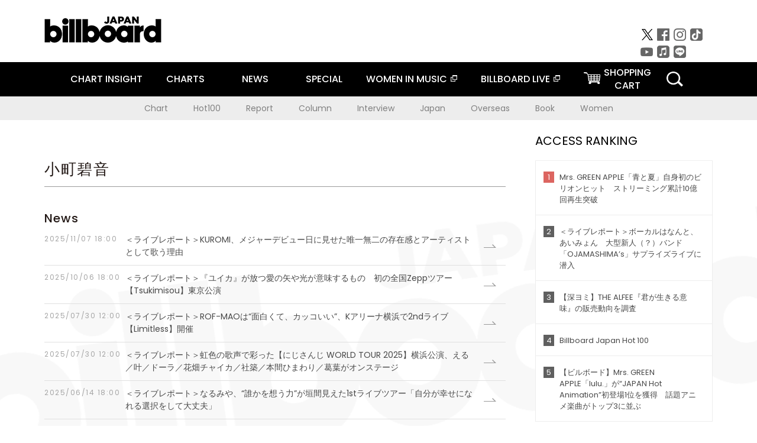

--- FILE ---
content_type: text/html; charset=UTF-8
request_url: https://billboard-japan.com/tagindex/detail/91
body_size: 10721
content:
<!DOCTYPE html>
<html lang="ja">
<head>
  <meta charset="utf-8">
        <meta name="keywords" content="ビルボードジャパン,Billboard JAPAN,チャート,音楽,洋楽,邦楽,ミュージック,アーティスト,ランキング,ニュース"/>                <meta name="description" content="米国で最も権威のある音楽チャート・Billboard（ビルボード）の日本公式サイト。洋楽チャート、邦楽チャート、音楽ニュース、プレゼント情報などを提供。"/>      <meta property="og:locale"      content="ja_JP">
  <meta property="og:site_name"   content="Billboard JAPAN">
  <meta property="og:title"       content="小町碧音 | Tag | Billboard JAPAN">
  <meta property="og:type"        content="article">
  <meta property="og:url"         content="https://www.billboard-japan.com/tagindex/detail/91">
    <meta property="og:image"       content="https://www.billboard-japan.com/common/og.png">
    <meta property="og:description" content="米国で最も権威のある音楽チャート・Billboard（ビルボード）の日本公式サイト。洋楽チャート、邦楽チャート、音楽ニュース、プレゼント情報などを提供。">
    <title>小町碧音 | Tag | Billboard JAPAN</title>
  
      <script src="/common/js/jquery.min.js?date=202510301000"></script>
    <script src="/common/js/jquery.common.js?date=202510301000"></script>
  <script src="/common/js/jquery.carouFredSel.js?date=202510301000"></script>
  <script src="/common/js/jquery.tile.js?date=202510301000"></script>
  <script src="/common/sys/js/jquery.cookie.js?date=202510301000"></script>
  <script src="/common/sys/js/accordion_list.js?date=202510301000"></script>
  <script type="text/javascript" src="/common/js/ydn.js?date=202510301000"></script>
  <script src="/common/js/jquery.easing.1.3.js?date=202510301000" type="text/javascript"></script>
      <script src="/common/sys/js/publicity.js?date=202510301000"></script>
  <script src="/common/sys/js/side_chart.js?date=202510301000"></script>
    <link rel="stylesheet" type="text/css" href="/common/css/html5reset.css?date=202510301000">
  <link rel="stylesheet" type="text/css" href="/common/css/common.css?date=202510301000">
  <link rel="stylesheet" type="text/css" href="/common/sys/css/publicity.css?date=202510301000">
  <link rel="stylesheet" type="text/css" href="/common/sys/css/accordion_list.css?date=202510301000">
  <link rel="stylesheet" type="text/css" href="/common/css/socialcomment.css?date=202510301000">
  <script src="/common/js/search.js?date=202510301000"></script>
    <!--[if lt IE 9]>
  <script src="/common/js/IE9.js"></script>
  <![endif]-->
  <!-- Webtru -->
<script src="https://cmp.datasign.co/v2/a07ef6c4ff/cmp.js" async></script>

<!-- Google tag (gtag.js) -->
<script async src="https://www.googletagmanager.com/gtag/js?id=G-K6CKCDEVKT"></script>
<script>
  window.dataLayer = window.dataLayer || [];
  function gtag(){dataLayer.push(arguments);}
  gtag('js', new Date());

  gtag('config', 'G-K6CKCDEVKT');
  gtag('config', 'UA-32178381-1');
</script>  <link rel="alternate" type="application/rss+xml" title="Billboard JAPAN 小町碧音" href="https://www.billboard-japan.com/d_news/doc.xml?tag=小町碧音">
	<link rel="stylesheet" type="text/css" href="/common/css/new/tagindex/detail/index.css?date=202510301000"/>
	<script type="text/javascript" src="/common/js/new/morebtn_acd.js?date=202510301000"></script>
	<script type="text/javascript" src="/common/js/new/tagindex/detail/tagindex.js?date=202510301000"></script>    <meta name="google-translate-customization" content="adb8cdd56f6046dc-072c0ff82a717427-gb7c019822dddd6a7-17">
  <meta name="viewport" content="width=device-width,initial-scale=1.0,minimum-scale=1.0,maximum-scale=1.0,user-scalable=no">
  <script type="text/javascript">
  if ((navigator.userAgent.indexOf('iPhone') > 0) || navigator.userAgent.indexOf('iPod') > 0 || (navigator.userAgent.indexOf('Android') > 0 && navigator.userAgent.indexOf('Mobile') > 0)) {
      document.write('<meta name="viewport" content="width=device-width, initial-scale=1.0">');
    }else{
      document.write('<meta name="viewport" content="width=1300">');
    }
  </script>
  <link rel="shortcut icon" href="/favicon.ico">
  <!--ここから追記分-->
  <link href="https://fonts.googleapis.com/css?family=Poppins:400,500,700" rel="stylesheet">
  <link rel="stylesheet" type="text/css" href="/common/css/new/common.css?date=202510301000">
  <link rel="stylesheet" type="text/css" href="/common/css/new/common_header.css?date=202510301000">
  <link rel="stylesheet" type="text/css" href="/common/css/new/common_footer.css?date=202510301000">
  <script src="/common/js/new/new_common.js?date=202510301000"></script>
  <!--ここまで追記分-->
  <script type="application/javascript" src="//anymind360.com/js/1567/ats.js"></script>

  <!--Taboola-->
<script type="text/javascript">
  window._taboola = window._taboola || [];
  _taboola.push({article:'auto'});
  !function (e, f, u, i) {
    if (!document.getElementById(i)){
      e.async = 1;
      e.src = u;
      e.id = i;
      f.parentNode.insertBefore(e, f);
    }
  }(document.createElement('script'),
  document.getElementsByTagName('script')[0],
  '//cdn.taboola.com/libtrc/billboard-japan/loader.js',
  'tb_loader_script');
  if(window.performance && typeof window.performance.mark == 'function')
    {window.performance.mark('tbl_ic');}
</script>
  <!--Taboola-->
	<!-- google ad -->
<!-- google ad -->
</head><body>
<div id="cm_wrapper">
  
  <div style="display:none;">
<span id="js_cm_title"></span>
</div>
<div id="cm_header" class="cf">
<header>
  <h1 id="cm_sitelogo"><a href="/"><img src="/common/img/img_sitelogo.png" alt="Billboard JAPAN"></a></h1>
  <a href="javascript:showMain();" class="button skip">このページをスキップする</a>
</header>
</div>
<div id="cm_content"  class="cf">
<input type ="hidden" id ="js_publicity_url" value = "">
<div id="widebanner"></div>
    <article>
	<!-- CM -->
    <div id="cm">
    <p>
    </p>
    </div>
	<!-- /CMここまで -->
    </article>
    <br />
</div>  
</div>
<!-- / #cm_wrapper -->

<div id="wrapper">
  
    <!-- ヘッダーここから -->
  <div id="header" class="cf">
    <header class="inner">
      <div class="header_inner cf">
        <h1 id="sitelogo"><a class="hover" href="/"><img src="/common/img/img_header_sitelogo.png" alt="Billboard JAPAN"></a></h1>
        <div id="topbanner" class="pc_obj">  
        </div>
        <!-- / #topbanner -->
        <div class="menu_toggle sp_obj"><img src="/common/img/icon_menu_close.gif" alt=""></div>
        <p class="search_btn search_toggle sp_obj"><img src="/common/img/icon_search_close.gif" alt="検索"></p>
        <div class="form_area">
          <form method="get" action="/search">
            <fieldset>
              <input id="searchtext" title="キーワードで検索" type="search" name="q" value="" placeholder="キーワードで検索" required />
              <input class="hover" type="submit" id="searchsubmit" value="検索" />
            </fieldset>
          </form>
          <p class="search_toggle sp_obj">閉じる</p>
        </div>
        <!-- / .form_area -->
      </div>
      <!-- / .header_inner -->
<noscript>
<div class="no_script">
<p>現在お使いのブラウザではJavascriptが有効となっていないため、サイトのコンテンツが正常に表示・動作されません。<br />
Javascriptを有効にしてください。詳しくはお使いのブラウザのヘルプをご覧ください。</p>
</div>
</noscript>
      <div class="menu_area">
        <nav id="globalNavi">
          <ul class="cf">
            <li class="toggle_menu">
              <a href="javascript:void(0);" class="sp_nolink slide_btn">CHART INSIGHT<span class="sp_obj">＋</span></a>
              <div class="slide_menu">
                <div class="slide_content">
                  <!--<p class="sp_obj"><a href="/chart_insight/">CHART INSIGHT</a></p>-->
                  <!--<p class="sp_obj"><a href="/chart_insight_global/">CHART INSIGHT GLOBAL</a></p>-->
                  <!--<p class="sp_obj"><a href="/chart_insight_books/">BOOK CHART INSIGHT</a></p>-->
                  <ul>
                    <li class="toggle_menu"><a href="javascript:void(0);" class="sp_nolink underslide_btn">MUSIC</a>
                      <div class="underslide_content">
                        <ul>
                          <li><a href="/chart_insight/">CHART INSIGHT</a></li>
                          <li><a href="/chart_insight_global/">CHART INSIGHT GLOBAL</a></li>
                        </ul>
                      </div>
                    </li>
                    <li class="toggle_menu"><a href="javascript:void(0);" class="sp_nolink underslide_btn">BOOKS</a>
                      <div class="underslide_content">
                        <ul>
                          <li><a href="/chart_insight_books/">BOOK CHART INSIGHT</a></li>
                        </ul>
                      </div>
                    </li>
                  </ul>
                </div>
              </div>
              <!-- / .slide_menu -->
            </li>
            <li class="toggle_menu">
              <a href="javascript:void(0);" class="sp_nolink slide_btn">CHARTS<span class="sp_obj">＋</span></a>
              <div class="slide_menu">
                <div class="slide_content">
                  <!--<p class="sp_obj"><a href="/charts/">CHATRS TOP</a></p>-->
                  <!--<p class="sp_obj"><a href="/charts/book/">BOOKS CHATRS TOP</a></p>-->
                  <ul>
                    <li class="toggle_menu"><a href="javascript:void(0);" class="sp_nolink underslide_btn">MUSIC</a>
                      <div class="underslide_content">
                        <ul>
                          <li><a href="/charts/">JAPAN CHARTS</a></li>
                          <li><a href="/charts/oversea/">WORLD CHARTS</a></li>
                          <li><a href="/charts/year_end/">YEAR END (JAPAN)</a></li>
                          <li><a href="/charts/year_end_oversea/">YEAR END (WORLD)</a></li>
                        </ul>
                      </div>
                    </li>
                    <li class="toggle_menu"><a href="javascript:void(0);" class="sp_nolink underslide_btn">BOOKS</a>
                      <div class="underslide_content">
                        <ul>
                          <li><a href="/charts/book/">JAPAN CHARTS</a></li>
                          <!-- <li><a href="/charts/year_end_book/">YEAR END (JAPAN)</a></li> -->
                        </ul>
                      </div>
                    </li>
                  </ul>
                </div>
              </div>
              <!-- / .slide_menu -->
            </li>
            <li class="toggle_menu">
              <a href="/d_news/" class="sp_nolink slide_btn">NEWS<span class="sp_obj">＋</span></a>
              <div class="slide_menu">
                <div class="slide_content">
                  <!--<p class="sp_obj"><a href="/d_news/">NEWS TOP</a></p>-->
                  <ul>
                    <li><a href="/d_news/">ALL</a></li>
                    <li><a href="/d_news/jpn/">JAPAN</a></li>
                    <li><a href="/d_news/overseas/">OVERSEAS</a></li>
                  </ul>
                </div>
              </div>
              <!-- / .slide_menu -->
            </li>
            <li><a href="/special/">SPECIAL</a></li>
            <li><a href="https://www.billboard-japan.com/wim/" target="_blank" class="blank">WOMEN IN MUSIC</a></li>
            <li><a href="http://www.billboard-live.com/" target="_blank" class="blank">BILLBOARD LIVE</a></li>
            <li class="pc_shopcart"><a href="http://www.vanda.co.jp/billboard/cart/" class="btn_shopcart">SHOPPING<br>CART</a></li>
            <li class="sp_shopcart"><a href="http://www.vanda.co.jp/billboard/sp/cart/" class="btn_shopcart">SHOPPING CART</a></li>
            <li class="pc_search"><a href="javascript:void(0)"></a></li>
          </ul>
        </nav>
        <!-- / #globalNavi -->
        <div id="sns_navi">
          <ul>
            <li><a class="hover" href="https://twitter.com/Billboard_JAPAN" target="_blank"><img class="js_img_switch" src="/common/img/twitter_btn_pc.png" alt="X(旧Twitter)"></a></li>
            <li><a class="hover" href="https://www.facebook.com/pages/Billboard-JAPAN/635768896442966?fref=ts" target="_blank"><img class="js_img_switch" src="/common/img/facebook_btn_pc.png"alt="facebook"></a></li>
            <li><a class="hover" href="https://www.instagram.com/billboard_japan/" target="_blank"><img class="js_img_switch" src="/common/img/instagram_btn_pc.png" alt="Instagram"></a></li>
            <li><a class="hover" href="https://www.tiktok.com/@billboard_japan" target="_blank"><img class="js_img_switch" src="/common/img/tiktok_btn_pc.png" alt="Tik Tok"></a></li>
            <li><a class="hover" href="https://www.youtube.com/@BillboardJAPAN" target="_blank"><img class="js_img_switch" src="/common/img/youtube_btn_pc.png" alt="You Tube"></a></li>
            <li><a class="hover" href="http://applemusic.com/billboard-japan"><img class="js_img_switch" src="/common/img/apple_icon_pc.png" alt="iTunes Store"></a></li>
            <li><a class="hover" href="https://line.me/ti/p/%40oa-billboardnews" target="_blank"><img class="js_img_switch" src="/common/img/line_btn_pc.png" alt="LINE"></a></li>
          </ul>
        </div>
        <!-- / #sns_navi -->
      </div>
      <!-- / .menu_area -->
    <div class="chart_area scroll_wrap">
      <div class="scroll_area">
        <ul>
          <li><a href="/tagindex/detail/4">Chart</a></li>
          <li><a href="/tagindex/detail/32">Hot100</a></li>
          <li><a href="/tagindex/detail/13">Report</a></li>
          <li><a href="/tagindex/detail/41">Column</a></li>
          <li><a href="/tagindex/detail/30">Interview</a></li>
          <li><a href="/tagindex/detail/1">Japan</a></li>
          <li><a href="/tagindex/detail/26">Overseas</a></li>
          <li><a href="/tagindex/detail/163">Book</a></li>
          <li><a href="/tagindex/detail/43">Women</a></li>
        </ul>
      </div>
    </div>
    <!-- / .chart_area -->

    </header>
    <div class="overlay search_toggle"></div><!-- 検索オーバーレイ -->
  </div>
  <!-- ヘッダーここまで -->
  
  <div id="content2" class="cf">
    <div class="inner" id="">
      <div class="sp_obj"></div><!-- Header Banner -->
      <div class="pc_obj"></div><!-- Super Wide Banner -->
                          
<div class="leftBox">
  <div class="tagContent">
    <div id="specialArchiveNews" class="specialArchive aco_wrap">
      <div class="tagContent__ttl">
        <h2>小町碧音</h2>
      </div>
      <input type="hidden" id="newsTag" value="91">
      <div class="tagContent__chart">
        <p class="chart__ttl">News</p>
        <p class="specialArchive__message">該当する項目が見つかりません</p>
        <ul class="chart__list">
        </ul>
        <div class="numberPager">
          <ol>
          </ol>
        </div>
      </div>
    </div>
    <!-- / specialArchiveNews -->

    <div id="specialArchiveSpecials" class="specialArchive aco_wrap">
      <p class="specialArchive__ttl">Special Archive</p>
      <p class="specialArchive__message">該当する項目が見つかりません</p>
      <ul class="specialArchive__list">
      </ul>
      <div class="numberPager">
        <ol>
        </ol>
      </div>
    </div>
    <!-- / specialArchiveSpecials -->
  </div>
  <!-- tagContent -->

  
    <div class="tagList">
    <p class="tagList__ttl">TAG一覧</p>
    <ul>
          <li class="tag__item"><a href="/tagindex/detail/42">Billboard.com</a></li>
          <li class="tag__item"><a href="/tagindex/detail/36">Biz</a></li>
          <li class="tag__item"><a href="/tagindex/detail/4">Chart</a></li>
          <li class="tag__item"><a href="/tagindex/detail/41">Column</a></li>
          <li class="tag__item"><a href="/tagindex/detail/32">Hot100</a></li>
          <li class="tag__item"><a href="/tagindex/detail/30">Interview</a></li>
          <li class="tag__item"><a href="/tagindex/detail/1">Japan</a></li>
          <li class="tag__item"><a href="/tagindex/detail/5">K-POP</a></li>
          <li class="tag__item"><a href="/tagindex/detail/37">other</a></li>
          <li class="tag__item"><a href="/tagindex/detail/26">Overseas</a></li>
          <li class="tag__item"><a href="/tagindex/detail/13">Report</a></li>
          <li class="tag__item"><a href="/tagindex/detail/35">PR</a></li>
          <li class="tag__item"><a href="/tagindex/detail/135">SoundScan Japan</a></li>
          <li class="tag__item"><a href="/tagindex/detail/40">TikTok</a></li>
          <li class="tag__item"><a href="/tagindex/detail/43">Women</a></li>
          <li class="tag__item"><a href="/tagindex/detail/3">アイドル</a></li>
          <li class="tag__item"><a href="/tagindex/detail/6">アニメ</a></li>
          <li class="tag__item"><a href="/tagindex/detail/66">アワード</a></li>
          <li class="tag__item"><a href="/tagindex/detail/67">イベント</a></li>
          <li class="tag__item"><a href="/tagindex/detail/9">映画</a></li>
          <li class="tag__item"><a href="/tagindex/detail/38">コロナウイルス</a></li>
          <li class="tag__item"><a href="/tagindex/detail/65">テレビ</a></li>
          <li class="tag__item"><a href="/tagindex/detail/16">ニューリリース</a></li>
          <li class="tag__item"><a href="/tagindex/detail/64">本人コメントあり</a></li>
          <li class="tag__item"><a href="/tagindex/detail/69">ビルボードクラシックス</a></li>
          <li class="tag__item"><a href="/tagindex/detail/20">ビルボードライブ</a></li>
          <li class="tag__item"><a href="/tagindex/detail/68">フェス</a></li>
          <li class="tag__item"><a href="/tagindex/detail/62">ライブ</a></li>
          <li class="tag__item"><a href="/tagindex/detail/63">ラジオ</a></li>
          <li class="tag__item"><a href="/tagindex/detail/160">オーディション</a></li>
          <li class="tag__item"><a href="/tagindex/detail/81">青木優</a></li>
          <li class="tag__item"><a href="/tagindex/detail/73">阿刀 “DA” 大志</a></li>
          <li class="tag__item"><a href="/tagindex/detail/78">天野史彬</a></li>
          <li class="tag__item"><a href="/tagindex/detail/118">池城美菜子</a></li>
          <li class="tag__item"><a href="/tagindex/detail/154">石井恵梨子</a></li>
          <li class="tag__item"><a href="/tagindex/detail/52">一条皓太</a></li>
          <li class="tag__item"><a href="/tagindex/detail/112">伊藤美咲</a></li>
          <li class="tag__item"><a href="/tagindex/detail/125">猪又孝</a></li>
          <li class="tag__item"><a href="/tagindex/detail/150">imdkm</a></li>
          <li class="tag__item"><a href="/tagindex/detail/83">上野三樹</a></li>
          <li class="tag__item"><a href="/tagindex/detail/44">岡本貴之</a></li>
          <li class="tag__item"><a href="/tagindex/detail/77">小川智宏</a></li>
          <li class="tag__item"><a href="/tagindex/detail/108">沖さやこ</a></li>
          <li class="tag__item"><a href="/tagindex/detail/85">荻原梓</a></li>
          <li class="tag__item"><a href="/tagindex/detail/158">奥“ボウイ”昌史</a></li>
          <li class="tag__item"><a href="/tagindex/detail/142">小熊俊哉</a></li>
          <li class="tag__item"><a href="/tagindex/detail/128">小野島大</a></li>
          <li class="tag__item"><a href="/tagindex/detail/149">小野田雄</a></li>
          <li class="tag__item"><a href="/tagindex/detail/54">筧真帆</a></li>
          <li class="tag__item"><a href="/tagindex/detail/61">金子厚武</a></li>
          <li class="tag__item"><a href="/tagindex/detail/139">川倉由起子</a></li>
          <li class="tag__item"><a href="/tagindex/detail/138">北野創</a></li>
          <li class="tag__item"><a href="/tagindex/detail/107">栗本斉</a></li>
          <li class="tag__item"><a href="/tagindex/detail/86">榑林史章</a></li>
          <li class="tag__item"><a href="/tagindex/detail/46">黒田隆憲</a></li>
          <li class="tag__item"><a href="/tagindex/detail/136">黒田隆太朗</a></li>
          <li class="tag__item"><a href="/tagindex/detail/98">Kenju Uyama</a></li>
          <li class="tag__item"><a href="/tagindex/detail/28">小池宏和</a></li>
          <li class="tag__item"><a href="/tagindex/detail/50">粉川しの</a></li>
          <li class="tag__item"><a href="/tagindex/detail/151">小栁大輔</a></li>
          <li class="tag__item"><a href="/tagindex/detail/159">紺野真利子</a></li>
          <li class="tag__item"><a href="/tagindex/detail/156">後藤寛子</a></li>
          <li class="tag__item"><a href="/tagindex/detail/91">小町碧音</a></li>
          <li class="tag__item"><a href="/tagindex/detail/92">小松香里</a></li>
          <li class="tag__item"><a href="/tagindex/detail/148">近藤麻美</a></li>
          <li class="tag__item"><a href="/tagindex/detail/132">坂本ゆかり</a></li>
          <li class="tag__item"><a href="/tagindex/detail/47">佐藤英輔</a></li>
          <li class="tag__item"><a href="/tagindex/detail/58">佐藤優太</a></li>
          <li class="tag__item"><a href="/tagindex/detail/75">ジェイコウガミ</a></li>
          <li class="tag__item"><a href="/tagindex/detail/51">柴那典</a></li>
          <li class="tag__item"><a href="/tagindex/detail/115">新谷洋子</a></li>
          <li class="tag__item"><a href="/tagindex/detail/60">杉浦美恵</a></li>
          <li class="tag__item"><a href="/tagindex/detail/143">杉江優花</a></li>
          <li class="tag__item"><a href="/tagindex/detail/131">杉江由紀</a></li>
          <li class="tag__item"><a href="/tagindex/detail/119">杉山仁</a></li>
          <li class="tag__item"><a href="/tagindex/detail/114">鈴木喜之</a></li>
          <li class="tag__item"><a href="/tagindex/detail/152">関根直樹</a></li>
          <li class="tag__item"><a href="/tagindex/detail/164">曽我美なつめ</a></li>
          <li class="tag__item"><a href="/tagindex/detail/121">高木&quot;JET&quot;晋一郎</a></li>
          <li class="tag__item"><a href="/tagindex/detail/116">高久大輝</a></li>
          <li class="tag__item"><a href="/tagindex/detail/106">高嶋直子</a></li>
          <li class="tag__item"><a href="/tagindex/detail/55">高橋梓</a></li>
          <li class="tag__item"><a href="/tagindex/detail/117">高橋智樹</a></li>
          <li class="tag__item"><a href="/tagindex/detail/162">龍田優貴</a></li>
          <li class="tag__item"><a href="/tagindex/detail/57">田中大</a></li>
          <li class="tag__item"><a href="/tagindex/detail/49">田中久勝</a></li>
          <li class="tag__item"><a href="/tagindex/detail/79">DJ泡沫</a></li>
          <li class="tag__item"><a href="/tagindex/detail/111">土屋恵介</a></li>
          <li class="tag__item"><a href="/tagindex/detail/76">つやちゃん</a></li>
          <li class="tag__item"><a href="/tagindex/detail/109">照沼健太</a></li>
          <li class="tag__item"><a href="/tagindex/detail/71">東條祥恵</a></li>
          <li class="tag__item"><a href="/tagindex/detail/110">土佐有明</a></li>
          <li class="tag__item"><a href="/tagindex/detail/53">永堀アツオ</a></li>
          <li class="tag__item"><a href="/tagindex/detail/70">成松哲</a></li>
          <li class="tag__item"><a href="/tagindex/detail/105">西廣智一</a></li>
          <li class="tag__item"><a href="/tagindex/detail/102">ノイ村</a></li>
          <li class="tag__item"><a href="/tagindex/detail/157">服田昌子</a></li>
          <li class="tag__item"><a href="/tagindex/detail/133">服部のり子</a></li>
          <li class="tag__item"><a href="/tagindex/detail/56">蜂須賀ちなみ</a></li>
          <li class="tag__item"><a href="/tagindex/detail/87">ヒガキユウカ</a></li>
          <li class="tag__item"><a href="/tagindex/detail/90">平井莉生</a></li>
          <li class="tag__item"><a href="/tagindex/detail/137">兵庫慎司</a></li>
          <li class="tag__item"><a href="/tagindex/detail/101">平賀哲雄</a></li>
          <li class="tag__item"><a href="/tagindex/detail/147">ふくりゅう</a></li>
          <li class="tag__item"><a href="/tagindex/detail/140">藤井美保</a></li>
          <li class="tag__item"><a href="/tagindex/detail/124">藤谷千明</a></li>
          <li class="tag__item"><a href="/tagindex/detail/145">冬将軍</a></li>
          <li class="tag__item"><a href="/tagindex/detail/155">whole lotta styles</a></li>
          <li class="tag__item"><a href="/tagindex/detail/18">本家 一成</a></li>
          <li class="tag__item"><a href="/tagindex/detail/161">本間夕子</a></li>
          <li class="tag__item"><a href="/tagindex/detail/127">前田勇介</a></li>
          <li class="tag__item"><a href="/tagindex/detail/153">松島功</a></li>
          <li class="tag__item"><a href="/tagindex/detail/100">松永尚久</a></li>
          <li class="tag__item"><a href="/tagindex/detail/122">松本侃士</a></li>
          <li class="tag__item"><a href="/tagindex/detail/130">まつもとたくお</a></li>
          <li class="tag__item"><a href="/tagindex/detail/95">三浦慎平</a></li>
          <li class="tag__item"><a href="/tagindex/detail/89">満島エリオ</a></li>
          <li class="tag__item"><a href="/tagindex/detail/45">三宅正一</a></li>
          <li class="tag__item"><a href="/tagindex/detail/144">宗像明将</a></li>
          <li class="tag__item"><a href="/tagindex/detail/72">村井康司</a></li>
          <li class="tag__item"><a href="/tagindex/detail/88">村上ひさし</a></li>
          <li class="tag__item"><a href="/tagindex/detail/134">村上麗奈</a></li>
          <li class="tag__item"><a href="/tagindex/detail/120">森 樹</a></li>
          <li class="tag__item"><a href="/tagindex/detail/59">森朋之</a></li>
          <li class="tag__item"><a href="/tagindex/detail/48">もりひでゆき</a></li>
          <li class="tag__item"><a href="/tagindex/detail/126">森島良子</a></li>
          <li class="tag__item"><a href="/tagindex/detail/104">矢隈和恵</a></li>
          <li class="tag__item"><a href="/tagindex/detail/129">ヤコウリュウジ</a></li>
          <li class="tag__item"><a href="/tagindex/detail/84">矢島由佳子</a></li>
          <li class="tag__item"><a href="/tagindex/detail/146">山田宗太朗</a></li>
          <li class="tag__item"><a href="/tagindex/detail/93">尹秀姫</a></li>
          <li class="tag__item"><a href="/tagindex/detail/82">吉田可奈</a></li>
          <li class="tag__item"><a href="/tagindex/detail/99">吉本秀純</a></li>
          <li class="tag__item"><a href="/tagindex/detail/113">渡辺彰浩</a></li>
          <li class="tag__item"><a href="/tagindex/detail/123">MONTHLY FEATURE</a></li>
          <li class="tag__item"><a href="/tagindex/detail/141">Billboard China</a></li>
          <li class="tag__item"><a href="/tagindex/detail/163">Book</a></li>
        </ul>
  </div>
<!-- / .tagList -->
  

</div>
<!-- / .leftBox -->
      <div class="rightBox">

        
          <section class="access_rank">
    <h3 class="ttl_01">ACCESS RANKING<p class="sp_obj">アクセスランキング</p></h3>
    <ol>
          <li>
        <a href="/d_news/detail/157498/" class="hover">
          <p class="lank">1</p>
          <p>Mrs. GREEN APPLE「青と夏」自身初のビリオンヒット　ストリーミング累計10億回再生突破</p>
        </a>
      </li>
          <li>
        <a href="/d_news/detail/157576/" class="hover">
          <p class="lank">2</p>
          <p>＜ライブレポート＞ボーカルはなんと、あいみょん　大型新人（？）バンド「OJAMASHIMA’s」サプライズライブに潜入</p>
        </a>
      </li>
          <li>
        <a href="/d_news/detail/157634/" class="hover">
          <p class="lank">3</p>
          <p>【深ヨミ】THE ALFEE『君が生きる意味』の販売動向を調査</p>
        </a>
      </li>
          <li>
        <a href="/charts/detail/?a=hot100" class="hover">
          <p class="lank">4</p>
          <p>Billboard Japan Hot 100</p>
        </a>
      </li>
          <li>
        <a href="/d_news/detail/157703/" class="hover">
          <p class="lank">5</p>
          <p>【ビルボード】Mrs. GREEN APPLE「lulu.」が“JAPAN Hot Animation”初登場1位を獲得　話題アニメ楽曲がトップ3に並ぶ</p>
        </a>
      </li>
        </ol>
  </section>
  <!-- / .access_rank -->
        
        <div class="pc_obj"></div><!-- PC rectangle -->
        
          <div class="special">
    <h3 class="ttl_01">SPECIAL<p class="sp_obj">インタビュー・タイムマシン</p></h3>
    <p class="moreBtn pc_obj"><a href="/special/" class="hover">more</a></p>
    <ul class="special__list">
                      <li class="list__item"><a href="https://www.billboard-japan.com/special/detail/5104" class="hover">
          <div class="img"><img src="/scale/specialbanner/1616/130x130_image_s_1.jpg" alt="【WITH BOOKS】みのが語る、本から受け取る創作活動の核"></div>
          <div class="textBox">【WITH BOOKS】みのが語る、本から受け取る創作活動の核            <p class="subttl pc_obj"></p>
          </div>
        </a></li>
                      <li class="list__item"><a href="https://www.billboard-japan.com/special/detail/5086" class="hover">
          <div class="img"><img src="/scale/specialbanner/1616/130x130_image_s_2.jpg" alt="乃木坂46 梅澤・遠藤・一ノ瀬、受け継がれる“リスペクト”のバトン"></div>
          <div class="textBox">乃木坂46 梅澤・遠藤・一ノ瀬、受け継がれる“リスペクト”のバトン            <p class="subttl pc_obj"></p>
          </div>
        </a></li>
                      <li class="list__item"><a href="https://www.billboard-japan.com/special/detail/5065" class="hover">
          <div class="img"><img src="/scale/specialbanner/1616/130x130_image_s_3.jpg" alt="＜わたしたちと音楽＞前田敦子が“あの頃の私”に伝えたいこと"></div>
          <div class="textBox">＜わたしたちと音楽＞前田敦子が“あの頃の私”に伝えたいこと            <p class="subttl pc_obj"></p>
          </div>
        </a></li>
                      <li class="list__item"><a href="https://www.billboard-japan.com/special/detail/5086" class="hover">
          <div class="img"><img src="/scale/specialbanner/1616/130x130_image_s_4.jpg" alt="「ストリーミング時代の動員をどう読むか」クリエイティブマン清水直樹に聞く"></div>
          <div class="textBox">「ストリーミング時代の動員をどう読むか」クリエイティブマン清水直樹に聞く            <p class="subttl pc_obj"></p>
          </div>
        </a></li>
                      <li class="list__item"><a href="https://www.billboard-japan.com/special/detail/5083" class="hover">
          <div class="img"><img src="/scale/specialbanner/1616/130x130_image_s_5.jpg" alt="オーラル、『ぬ～べ～』の世界にも持ち込んだ“人間同士の対話”"></div>
          <div class="textBox">オーラル、『ぬ～べ～』の世界にも持ち込んだ“人間同士の対話”            <p class="subttl pc_obj"></p>
          </div>
        </a></li>
                      <li class="list__item"><a href="https://www.billboard-japan.com/special/detail/5082" class="hover">
          <div class="img"><img src="/scale/specialbanner/1616/130x130_image_s_6.png" alt="なぜBillboard JAPANが書籍チャートを作るのか"></div>
          <div class="textBox">なぜBillboard JAPANが書籍チャートを作るのか            <p class="subttl pc_obj"></p>
          </div>
        </a></li>
          </ul>
    <p class="btn sp_obj"><a href="/special/" class="hover">more</a></p>
  </div>
        
        
          <section class="hot_images">
    <h3 class="ttl_01">HOT IMAGES<p class="sp_obj">注目の画像</p></h3>
    <ul class="cf">
                        <li><a class="hover" href="/d_news/detail/157634/"><img src="/scale/news/00000157/157634/80x_image.jpg" alt=""></a></li>
                              <li><a class="hover" href="/d_news/detail/157635/"><img src="/scale/news/00000157/157635/80x_image.jpg" alt=""></a></li>
                              <li><a class="hover" href="/d_news/detail/157576/"><img src="/scale/news/00000157/157576/80x_image.jpg" alt=""></a></li>
                              <li><a class="hover" href="/d_news/detail/157637/"><img src="/scale/news/00000157/157637/80x_image.jpg" alt=""></a></li>
                              <li><a class="hover" href="/d_news/detail/157719/"><img src="/scale/news/00000157/157719/80x_image.jpg" alt=""></a></li>
                              <li><a class="hover" href="/d_news/detail/157577/"><img src="/scale/news/00000157/157577/80x_image.jpg" alt=""></a></li>
                              <li><a class="hover" href="/d_news/detail/157670/"><img src="/scale/news/00000157/157670/80x_image.jpg" alt=""></a></li>
                              <li><a class="hover" href="/d_news/detail/157679/"><img src="/scale/news/00000157/157679/80x_image.jpg" alt=""></a></li>
                                                <li><a class="hover" href="/d_news/detail/157525/"><img src="/scale/news/00000157/157525/80x_image.jpg" alt=""></a></li>
                              <li><a class="hover" href="/d_news/detail/71431/"><img src="/scale/news/00000071/71431/80x_image.jpg" alt=""></a></li>
                              <li><a class="hover" href="/d_news/detail/157585/"><img src="/scale/news/00000157/157585/80x_image.jpg" alt=""></a></li>
                </ul>
  </section>
<!-- / .hot_images -->
        
        <div class="pc_obj"></div><!-- PC article_right_2 -->
        

      </div>
      <!-- / .rightBox -->
            <div class="contents_banner"><!-- googleバナー -->
        <!-- SP -->
        <div class="sp_obj"></div>
	  
        <!-- PC -->
        <div class="pc_obj"></div>
	  
		  
      <!-- Contents Banner -->
            <!-- yahoo AD ここから -->
      <!-- 広告配信用JSファイルの読み込み -->
	 <script type="text/javascript" src="https://yads.c.yimg.jp/js/yads-async.js"></script>
	  <script type="text/javascript"src="https://s.yimg.jp/images/listing/tool/yads/yads-timeline-ex.js"></script>

<div class="y_add">
<script type="text/javascript" language="JavaScript">
yads_ad_ds = '16441_233808';
</script>
<script type="text/javascript" language="JavaScript" src="//yads.c.yimg.jp/js/yads.js"></script>
</div>    </div>
    <!-- / .inner -->
  </div>
  <!-- / #content2 .cf -->
</div>
<!-- #wrapper -->

<div id="footer"><!-- フッターここから -->
  <p id="pagetop"><a href="#" class="hover"><img class="js_img_switch" src="/common/img/pagetop_sp.gif" alt="TOP"></a></p>
  <footer class="footer_inner cf">
    <div class="menu_wrapper cf">
      <div class="f_menu_01 cf">
        <ul class="cf">
          <li class="pc_chart"><a href="/chart_insight/" class="hover">CHART INSIGHT</a></li>
          <li class="sp_chart"><a href="/chart_insight/" class="hover">CHART INSIGHT</a></li>
          <li><a href="/chart_insight_global/" class="hover">CHART INSIGHT GLOBAL</a></li>
          <li><a href="/chart_insight_books/" class="hover">BOOK CHART INSIGHT</a></li>
          <li class="accordion">
            <p class="aco_ttl"><a href="javascript:void(0);" class="sp_nolink hover">MUSIC CHARTS</a><span>＋</span></p>
            <ul class="aco_content">
              <li><a href="/charts/" class="hover">JAPAN CHARTS</a></li>
              <li><a href="/charts/oversea/" class="hover">WORLD CHARTS</a></li>
              <li><a href="/charts/year_end/" class="hover">YEAR END (JAPAN)</a></li>
              <li><a href="/charts/year_end_oversea/" class="hover">YEAR END (WORLD)</a></li>
            </ul>
            <!-- / .aco_content -->
          </li>
          <!-- / .accordion -->
        </ul>
        <ul class="cf">
          <li class="accordion">
            <p class="aco_ttl"><a href="javascript:void(0);" class="sp_nolink hover">BOOKS CHARTS</a><span>＋</span></p>
            <ul class="aco_content">
              <li><a href="/charts/book/">JAPAN CHARTS</a></li>
              <!-- <li><a href="/charts/year_end_book/">YEAR END (JAPAN)</a></li> -->
            </ul>
            <!-- / .aco_content -->
          </li>
          <li class="accordion">
            <p class="aco_ttl"><a href="/d_news/" class="sp_nolink hover">NEWS</a><span>＋</span></p>
            <ul class="aco_content">
              <li><a href="/d_news/" class="hover">ALL</a></li>
              <li><a href="/d_news/jpn/" class="hover">JAPAN</a></li>
              <li><a href="/d_news/overseas/" class="hover">OVERSEAS</a></li>
            </ul>
            <!-- / .aco_content -->
          </li>
          <!-- / .accordion -->
          <li><a href="/special/" class="hover">SPECIAL</a></li>
        </ul>
        <ul class="cf">
          <li><a href="https://www.billboard-japan.com/wim/" target="_blank" class="blank hover">WOMEN IN MUSIC</a></li>
          <li><a href="http://www.billboard-live.com/" target="_blank" class="blank hover">BILLBOARD LIVE</a></li>
          <li class="pc_shopcart"><a href="http://www.vanda.co.jp/billboard/cart/" class="btn_shopcart hover">SHOPPING CART</a></li>
          <li class="sp_shopcart"><a href="http://www.vanda.co.jp/billboard/sp/cart/" class="btn_shopcart hover">SHOPPING CART</a></li>
        </ul>
      </div>
      <!-- / .f_menu_01 -->
      
      <ul id="utility2" class="f_menu_02 inner cf">
        <li><a href="/contacts/">お問い合わせ</a></li>
        <li class="selectmenu_plus_wrap"><a href="javascript:void(0);">Billboard Liveへの<br class="sp_obj">お問い合わせ | ▼</a>
          <ul class="selectmenu_plus">
            <li><a href="https://www.billboard-live.com/contact_detail?area=tokyo" target="_blank">東京</a></li>
            <li><a href="https://www.billboard-live.com/contact_detail?area=osaka" target="_blank">大阪</a></li>
            <li><a href="https://www.billboard-live.com/contact_detail?area=yokohama" target="_blank">横浜</a></li>
          </ul>
        </li>
        <li><a href="/common/artistlist/">アーティストリスト</a></li>
        <li><a href="/common/pressrelease/">プレスリリース受付</a></li>
        <li><a href="/common/cslink/">リンク</a></li>
        <li><a href="http://www.billboard-japan.com/common/kiyaku/p.html" target="_blank">プライバシーポリシー</a></li>
        <li><a href="https://www.billboard-japan.com/common/saiyou/index.html" target="_blank">求人情報</a></li>
        <li><!-- google翻訳 -->
          <!-- 言語指定版 -->
          <div id="google_translate_element"></div><script type="text/javascript">
          function googleTranslateElementInit() {
            new google.translate.TranslateElement({pageLanguage: 'ja', includedLanguages: 'en,ja,ko,ru,zh-CN,zh-TW', layout: google.translate.TranslateElement.InlineLayout.SIMPLE}, 'google_translate_element');
          }
          </script><script type="text/javascript" src="//translate.google.com/translate_a/element.js?cb=googleTranslateElementInit"></script>
        <!-- 言語指定版 -->
        </li>
      </ul>
      <!-- / #utility2 .f_menu_02 -->
    </div>
    <!-- / .menu_wrappr -->

    <ul class="f_menu_03 inner cf">
      <li><a class="hover" href="http://www.billboard-live.com/" target="_blank">Billboard Live</a></li>
      <li><a class="hover" href="http://billboard-cc.com/" target="_blank">Billboard Classics</a></li>
      <li><a class="hover" href="http://billboardrec.com/" target="_blank">Billboard Records</a></li>
      <li><a class="hover" href="https://www.billboard-japan.com/luminate/" target="_blank">Luminate</a></li>
      <li class="last"><a class="hover" href="https://billboard-official.dwango.jp/" target="_blank">Billboard x dwango</a></li>
    </ul>
    <!-- / .f_menu_03 -->
    
    <div id="copy" class="inner">
      <p class="logo"><a class="hover" href="/"><img src="/common/img/img_footer_sitelogo.png" width="100%" alt="Billboard JAPAN"></a></p>
      <address>&copy; 2024 <a href="http://hcl-c.com/outline/summary.html" target="_blank">Hanshin Contents Link Corporation</a> &amp; Billboard Media, LLC.<br>“Billboard”&reg;, name and logo used by permission of Billboard IP Holdings, LLC. The Billboard charts and content used by permission of Billboard Media, LLC. All Rights Reserved.<br>Published by Hanshin Contents Link Corporation under license from Billboard Media, LLC, a subsidiary of Penske Media Corporation.</address>
      <p><img src="/common/img/img_ELmark.png" alt="エルマーク">このエルマークは、レコード会社・映像制作会社が提供する<br class="sp_obj">コンテンツを示す登録商標です RIAJ80010003</p>
    </div>
    <!-- / #copy -->
    
  </footer>
  <!-- / .footer_inner -->
</div>
<!-- #footer -->

<script type="text/javascript">
/* <![CDATA[ */
var google_conversion_id = 947499321;
var google_custom_params = window.google_tag_params;
var google_remarketing_only = true;
/* ]]> */
</script>
<script type="text/javascript"
src="//www.googleadservices.com/pagead/conversion.js">
</script>
<noscript>
<div style="display:inline;">
<img height="1" width="1" style="border-style:none;" alt=""
src="//googleads.g.doubleclick.net/pagead/viewthroughconversion/947499321/?v
alue=0&amp;guid=ON&amp;script=0"/>
</div>
</noscript>
<!-- フッターここまで -->

  <!--Taboola-->
<script type="text/javascript">
  window._taboola = window._taboola || [];
  _taboola.push({flush: true});
</script>
  <!--Taboola-->

<script type="text/javascript">(function(d,u){var b=d.getElementsByTagName("script")[0],j=d.createElement("script");j.async=true;j.src=u;b.parentNode.insertBefore(j,b);})(document,"//img.ak.impact-ad.jp/ut/9c56b721b1bc0578_5351.js");</script>
</div>


</body>
</html>


--- FILE ---
content_type: text/css
request_url: https://billboard-japan.com/common/css/new/tagindex/detail/index.css?date=202510301000
body_size: 15532
content:
@charset "UTF-8";


#content2 .tagContent {
  margin-top: 8%;
}

#content2 .tagContent__ttl {
  position: relative;
  width: 100%;
  padding-bottom: 1%;
  border-bottom: 1px solid #999;
}

#content2 .tagContent__ttl img {
  width: 20.28%;
  margin-left: 5.5%;
}

#content2 .tagContent__ttl h2 {
  color: #221815;
  font-size: 2.4rem;
  letter-spacing: 1.5px;
  font-weight: bold;
  font-weight: 500;
}
#content2 .specialArchive__message{
  margin-top: 1em;
  padding-top: 100px;
  background: url("../../../chart_insight/responsive/img/loading.gif") center top no-repeat;
  font-size: 0;
}
#content2 .specialArchive__message.non{
  padding-top: 0;
  background: none;
  font-size: 1.3rem;
}

/* タグ部分 */

#content2 .tagContent__ttl + .tags {
  margin: 4.2% 0 0 0;
}

#content2 .tagContent__ttl + .tags li {
  position: relative;
  color: #a7a7a7;
  font-size: 1.1rem;
  text-indent: 15px;
  display: inline-block;
  margin-right: 10px;
}

#content2 .tagContent__ttl + .tags li a {
  color: #a7a7a7;
}

#content2 .tagContent__ttl + .tags li a:hover {
  text-decoration: underline;
}

#content2 .tagContent__ttl + .tags li:before {
  content: "";
  position: absolute;
  top: 10%;
  width: 4%;
  width: 12px;
  height: 12px;
  background: url(/common/img/tagindex/detail/icon_tags.png) no-repeat;
  background-size: 100%;
  color: #a7a7a7;
  left: 0;
}

/*--------------------
 numberPager
--------------------*/
#content2 .numberPager ol{
      display:flex;
    justify-content: center;
    align-items: center;
  margin-top: 30px;
}
#content2 .numberPager ol li{
  margin: 0 0.3vw;
}
#content2 .numberPager ol li:first-child,
#content2 .numberPager ol li:last-child{
  margin: 0 2.2vw;
}
#content2 .numberPager ol li a{
  display: block;
  text-align: center;
  -webkit-box-sizing: border-box;
  box-sizing: border-box;
  font-weight: bold;
  border: solid 1px #D9D9D9;
  opacity:1;filter: alpha(opacity=100);-ms-filter: "alpha(opacity=100)";
  transition-property: opacity,filter;
  transition: 0.2s linear;
    padding: 0 0.2em;
    width: 7.7vw;
    line-height: 6.4vw;
    font-size: 11px;
}
#content2 .numberPager ol li:first-child a,
#content2 .numberPager ol li:last-child a{
  min-width: 15.7vw;
}
#content2 .numberPager ol li.active a{
  color: #E9615B;
}
#content2 .numberPager ol li a:hover{
  opacity:.6;filter: alpha(opacity=60);-ms-filter: "alpha(opacity=60)";
}
#content2 .numberPager ol li.non{
  display: none;
}

/*--------------------
 Chart
--------------------*/

#content2 .tagContent__chart {
  margin-top: 9%;
}

#content2 .tagContent__chart .chart__ttl {
  font-size: 1.6rem;
  color: #221815;
  font-weight: bold;
  font-weight: 500;
  letter-spacing: 1px;
}

#content2 .tagContent__chart .chart__list {
  width: 100%;
}

#content2 .tagContent__chart .chart__list .chart__item {
  width: 100%;
  font-size: 1.35rem;
  color: #221815;
  display: block;
}

#content2 .tagContent__chart .chart__list .chart__item a {
  display: block;
  padding: 3.8% 6% 3.8% 0;
  border-bottom: 1px solid #e0e0e0;
  background: url(/common/img/tagindex/detail/arrow_li.png) no-repeat center right;
  background-size: 4.22%;
}

#content2 .tagContent__chart .chart__list .chart__item .date {
  letter-spacing: 1.5px;
  font-size: 1.2rem;
  margin-right: 1%;
  display: block;
  color: #a6a6a6;
  width: 130px;
  min-width: 130px;
}


/*--------------------
 News
--------------------*/

#content2 .tagContent__news {
  margin-top: 9%;
}

#content2 .tagContent__news .news__ttl {
  font-size: 1.6rem;
  color: #221815;
  font-weight: bold;
  font-weight: 500;
  letter-spacing: 1px;
}

#content2 .tagContent__news .news__list {
  width: 100%;
  -webkit-box-sizing: border-box;
  box-sizing: border-box;
}

#content2 .tagContent__news .news__list .news__item {
  width: 100%;
  font-size: 1.25rem;
  color: #221815;
  display: block;
}

#content2 .tagContent__news .news__list .news__item a {
  display: block;
  padding: 3.8% 6% 3.8% 0;
  border-bottom: 1px solid #e0e0e0;
  background: url(/common/img/tagindex/detail/arrow_li.png) no-repeat center right;
  background-size: 4.22%;
}

#content2 .tagContent__news .news__list .news__item .date {
  color: #a6a6a6;
  margin-bottom: 0.5%;
  letter-spacing: 1.5px;
  font-size: 1.1rem;
  display: block;
}

#content2 .tagContent__news .loading {
  margin-top: 8%;
  text-align: center;
}

#content2 .tagContent__news .error {
  text-align: center;
  font-size: 1.25rem;
  margin-top: 8%;
}


/*--------------------
 Special Archive
--------------------*/

#content2 .tagContent .specialArchive {
  margin-top: 20%;
}

#content2 .tagContent .specialArchive__ttl {
  font-size: 1.6rem;
  color: #221815;
  font-weight: bold;
  font-weight: 500;
  letter-spacing: 1px;
}

#content2 .tagContent .specialArchive__list {
  width: 100%;
  -webkit-box-sizing: border-box;
  box-sizing: border-box;
}

#content2 .tagContent .specialArchive__list .list__item {
  width: 100%;
  padding: 3.8% 0;
  border-bottom: 1px solid #e0e0e0;
  font-size: 1.3rem;
}

#content2 .tagContent .specialArchive__list .list__item a {
  display: block;
  width: 100%;
}

#content2 .tagContent .specialArchive__list .list__item .img {
  width: 32%;
  float: left;
  margin-right: 3.5%;
}

#content2 .tagContent .specialArchive__list .list__item .img img {
  max-width: 100%;
}

#content2 .tagContent .specialArchive__list .list__item .textBox {
  overflow: hidden;
  font-size: 1.2rem;
}

#content2 .tagContent .specialArchive__list .list__item .textBox .date {
  color: #a6a6a6;
  margin-bottom: 0.5%;
  letter-spacing: 1.5px;
  font-size: 1.0rem;
}


/*--------------------
 HotShotDiscs
--------------------*/

#content2 .tagContent .hotShot {
  margin-top: 20%;
}

#content2 .tagContent .hotShot__ttl {
  font-size: 1.6rem;
  color: #221815;
  font-weight: bold;
  font-weight: 500;
  letter-spacing: 1px;
}

#content2 .tagContent .hotShot__list {
  width: 100%;
  -webkit-box-sizing: border-box;
  box-sizing: border-box;
}

#content2 .tagContent .hotShot__list .list__item {
  width: 100%;
  font-size: 1.3rem;
  border-bottom: 1px solid #e0e0e0;
  padding: 3.8% 0;
  -webkit-box-sizing: border-box;
  box-sizing: border-box;
}

#content2 .tagContent .hotShot__list .list__item a {
  display: block;
  width: 100%;
}

#content2 .tagContent .hotShot__list .list__item .img {
  width: 16.5%;
  float: left;
  margin-right: 5%;
}

#content2 .tagContent .hotShot__list .list__item .img img {
  max-width: 100%;
}

#content2 .tagContent .hotShot__list .list__item .textBox {
  overflow: hidden;
}

#content2 .tagContent .hotShot__list .list__item .textBox .ttl,
#content2 .tagContent .hotShot__list .list__item .textBox .person {
  font-size: 1.2rem;
}

#content2 .tagContent .hotShot__list .list__item .textBox .date {
  color: #a6a6a6;
  margin-top: 0.5%;
  letter-spacing: 1.5px;
  font-size: 1.0rem;
}


/*--------------------
 TAG一覧
--------------------*/

#content2 .tagList {
  width: 100%;
  padding: 6% 4.5%;
  background: #f5f5f5;
  -webkit-box-sizing: border-box;
  box-sizing: border-box;
  color: #000;
    margin-top: 55px;
}

#content2 .tagList__ttl {
  font-size: 1.6rem;
  font-weight: bold;
  font-weight: 500;
  letter-spacing: 1px;
  margin-bottom: 3%;
}

#content2 .tagList ul li {
  display: inline-block;
  display: inline;
  line-height: 2.5;
  padding: 0 1.4% 0 2.4%;
  margin-right: 1.45%;
  border-left: 1px solid #c4c4c4;
  font-size: 1.3rem;
}

#content2 .tagList ul li:first-child {
  border: none;
  padding-left: 0;
  margin-left: 0;
}

#content2 .tagList ul li:last-child {
  padding-right: 0;
  margin-right: 0;
}

#content2 .tagList ul li a {
  color: #000;
}

/*--------------------
 もっと見るボタン
--------------------*/

#content2 .leftBox .moreBtn {
  text-align: center;
  margin: 8% auto;
  display: block;
  width: 38%;
  border: 1px solid #b6b4b6;
  -webkit-box-sizing: border-box;
  box-sizing: border-box;
  color: #b6b4b6;
  padding: 1.9% 0;
  text-align: center;
  font-size: 1.2rem;
  cursor: pointer;
  background: #fff;
  font-weight: bold;
}

#content2 .leftBox .moreBtn:before {
  content: "";
  display: inline-block;
  width:11px;
  height: 13px;
  background: url(/common/img/tagindex/detail/icon_more.png) center no-repeat;
  background-size: contain;
  margin-right: 5px;
  vertical-align: middle;
  margin-top: -3px;
}



/* PC
--------------------------------------------------*/
@media all and (min-width: 768px) {

  /* #content2
    --------------------------------------------------*/

  #content2 .leftBox .ad_area {
    margin-top: 270px;
  }

  #content2 .tagContent {
    margin-top: 0px;
  }

  #content2 .tagContent__ttl {
    padding-bottom: 12px;
  }

  #content2 .tagContent__ttl:before {
    width: 18px;
  }

  #content2 .tagContent__ttl h2 {
    font-size: 2.6rem;
  }

  /*--------------------
   タグ部分（上部）
  --------------------*/
  
  #content2 .tagContent__ttl + .tags {
    font-size: 1.2rem;
  }
  
  #content2 .tagContent__ttl + .tags li a:hover {
    text-decoration: underline;
  }
  
  #content2 .tagContent__ttl + .tags li a:before {
    width: 11px;
    height: 11px;
    padding-top: 0;
    top: 4px;
  }
  
  /*--------------------
   numberPager
  --------------------*/
  #content2 .numberPager ol{
    margin-top: 30px;
  }
  #content2 .numberPager ol li{
    margin: 0 1.5px;
  }
  #content2 .numberPager ol li:first-child,
  #content2 .numberPager ol li:last-child{
    margin: 0 11.5px;
  }
  #content2 .numberPager ol li a{
    padding: 0 0.5em;
    min-width: 40px;
    width: auto;
    line-height: 30px;
    font-size: 16px;
  }
  #content2 .numberPager ol li:first-child a,
  #content2 .numberPager ol li:last-child a{
    min-width: 80px;
  }
  /*--------------------
   Chart
  --------------------*/

  #content2 .tagContent__chart {
    margin-top: 38px;
  }

  #content2 .tagContent__chart .chart__ttl {
    font-size: 2.0rem;
  }

  #content2 .tagContent__chart .chart__list .chart__item {
    width: 780px;
  }

  #content2 .tagContent__chart .chart__list .chart__item a {
    display: flex;
    font-size: 1.4rem;
    background: url(/common/img/tagindex/detail/arrow_li_pc.png) no-repeat;
    background-size: 21px;
    background-position: center right 16px;
    padding: 11px 50px 11px 0;
  }

  #content2 .tagContent__chart .chart__list .chart__item .date {
    display: inline-block;
  }


  /*--------------------
   News
  --------------------*/

  #content2 .tagContent__news {
    margin-top: 38px;
  }

  #content2 .tagContent__news .news__ttl {
    font-size: 2.0rem;
  }

  #content2 .tagContent__news .news__list .news__item {
    font-size: 1.4rem;
  }

  #content2 .tagContent__news .news__list .news__item a {
    padding: 11px 50px 11px 0;
    background: url(/common/img/tagindex/detail/arrow_li_pc.png) no-repeat;
    background-size: 21px;
    background-position: center right 16px;
  }

  #content2 .tagContent__news .news__list .news__item .date {
    float: left;
    font-size: 1.2rem;
    width: 130px;
  }

  #content2 .tagContent__news .news__list .news__item .text {
    display: block;
    padding-left: 6.5em;
  }

  #content2 .tagContent__news .loading {
    margin-top: 20px;
    margin-bottom: -10px;
  }

  #content2 .tagContent__news .error {
    font-size: 1.4rem;
    margin-top: 30px;
  }


  /*--------------------
   Special Archive
  --------------------*/

  #content2 .tagContent .specialArchive {
    width: 780px;
    margin-top: 45px;
  }

  #content2 .tagContent .specialArchive__ttl {
    font-size: 2.0rem;
  }

  #content2 .tagContent .specialArchive__list {
    display: -webkit-flex;
    display: -ms-flex;
    display: -webkit-box;
    display: -ms-flexbox;
    display: flex;
    -webkit-flex-wrap: wrap;
    -ms-flex-wrap: wrap;
    flex-wrap: wrap;
    width: 780px;
    font-size: 0;
  }

  #content2 .tagContent .specialArchive__list .list__item {
    -webkit-box-sizing: border-box;
    box-sizing: border-box;
    padding: 20px 0 22px;
    vertical-align: top;
    display: -webkit-flex;
    display: -ms-flex;
    display: -webkit-box;
    display: -ms-flexbox;
    display: flex;
  }

  #content2 .tagContent .specialArchive__list .list__item .img {
    max-width: 128px;
    width: 128px;
    margin-right: 18px;
  }

  #content2 .tagContent .specialArchive__list .list__item:nth-child(even) {
    width: 380px;
  }

  #content2 .tagContent .specialArchive__list .list__item:nth-child(odd) {
    width: 400px;
  }

  #content2 .tagContent .specialArchive__list .list__item:nth-child(odd) .textBox {
    padding-right: 35px;
  }

  #content2 .tagContent .specialArchive__list .list__item .textBox {
    font-size: 1.4rem;
  }

  #content2 .tagContent .specialArchive__list .list__item .textBox .date {
    font-size: 1.2rem;
  }


  /*--------------------
   HotShotDiscs
  --------------------*/

  #content2 .tagContent .hotShot {
    margin-top: 45px;
  }

  #content2 .tagContent .hotShot__ttl {
    font-size: 2.0rem;
  }

  #content2 .tagContent .hotShot__list {
    width: 780px;
    display: -webkit-flex;
    display: -ms-flex;
    display: -webkit-box;
    display: -ms-flexbox;
    display: flex;
    -webkit-flex-wrap: wrap;
    -ms-flex-wrap: wrap;
    flex-wrap: wrap;
    -webkit-box-sizing: border-box;
    box-sizing: border-box;
  }

  #content2 .tagContent .hotShot__list .list__item {
    width: 390px;
    display: -webkit-flex;
    display: -ms-flex;
    display: -webkit-box;
    display: -ms-flexbox;
    display: flex;
    padding: 20px 0 25px;
  }

  #content2 .tagContent .hotShot__list .list__item .img {
    max-width: 60px;
    width: 100%;
    margin-right: 17px;
  }

  #content2 .tagContent .hotShot__list .list__item:nth-child(odd) .textBox {
    padding-right: 49px;
    -webkit-box-sizing: border-box;
    box-sizing: border-box;
  }

  #content2 .tagContent .hotShot__list .list__item .textBox .ttl,
  #content2 .tagContent .hotShot__list .list__item .textBox .person {
    font-size: 1.4rem;
  }

  #content2 .tagContent .hotShot__list .list__item .textBox .date {
    margin-top: 0;
    font-size: 1.2rem;
  }


  /*--------------------
   TAG一覧
  --------------------*/

  #content2 .tagList {
    padding: 30px 30px 20px 25px;
  }

  #content2 .tagList__ttl {
    margin-bottom: 5px;
  }

  #content2 .tagList ul {
    width: 720px;
  }

  #content2 .tagList .tag__item {
    border: none;
    margin: 0;
    padding: 0;
    display: inline-block;
    padding-right: 12px;
    margin-right: 9px;
    position: relative;
  }

  #content2 .tagList .tag__item:after {
    content: "|";
    position: absolute;
    color: #c4c4c4;
    top: 0;
    bottom: 0;
    margin: auto 0;
    right: 0;
  }

  #content2 .tagList .tag__item:last-child:after {
    content: none;
  }

  /*--------------------
   もっと見るボタン
  --------------------*/

  #content2 .leftBox .moreBtn {
    margin: 30px auto 40px;
    padding: 0;
    width: 200px;
    height: 42px;
    line-height: 42px;
    color: #000;
    text-indent: 0;
    font-size: 1.5rem;
    font-weight: normal;
  }

  #content2 .leftBox .moreBtn:before {
    content: "";
    display: inline-block;
    width:14px;
    height: 16px;
    background: url(/common/img/tagindex/detail/icon_more_pc.png) center no-repeat;
    background-size: contain;
    margin-right: 5px;
    vertical-align: middle;
    margin-top: -3px;
  }

}


--- FILE ---
content_type: text/javascript; charset=UTF-8
request_url: https://yads.yjtag.yahoo.co.jp/tag?s=16441_233808&fr_id=yads_2879117-0&u=https%3A%2F%2Fbillboard-japan.com%2Ftagindex%2Fdetail%2F91&pv_ts=1769013517625&suid=50bb04e0-d01b-41d1-ab5e-8295861a3db1
body_size: 758
content:
yadsDispatchDeliverProduct({"dsCode":"16441_233808","patternCode":"16441_233808-283399","outputType":"js_frame","targetID":"","requestID":"f89e57b1806383c77fb128d3fcb42888","products":[{"adprodsetCode":"16441_233808-283399-308658","adprodType":12,"adTag":"<script onerror=\"YJ_YADS.passback()\" type=\"text/javascript\" src=\"//yj-a.p.adnxs.com/ttj?id=14074010&position=below&rla=SSP_FP_CODE_RLA&rlb=SSP_FP_CODE_RLB&size=320x50\"></script>","width":"320","height":"50"},{"adprodsetCode":"16441_233808-283399-308657","adprodType":3,"adTag":"<script onerror='YJ_YADS.passback()' src='https://yads.yjtag.yahoo.co.jp/yda?adprodset=16441_233808-283399-308657&cb=1769013520895&pv_id=f89e57b1806383c77fb128d3fcb42888&suid=50bb04e0-d01b-41d1-ab5e-8295861a3db1&u=https%3A%2F%2Fbillboard-japan.com%2Ftagindex%2Fdetail%2F91' type='text/javascript'></script>","width":"320","height":"50","iframeFlag":1}],"measurable":1,"frameTag":"<div style=\"text-align:center;\"><iframe src=\"https://s.yimg.jp/images/listing/tool/yads/yads-iframe.html?s=16441_233808&fr_id=yads_2879117-0&u=https%3A%2F%2Fbillboard-japan.com%2Ftagindex%2Fdetail%2F91&pv_ts=1769013517625&suid=50bb04e0-d01b-41d1-ab5e-8295861a3db1\" style=\"border:none;clear:both;display:block;margin:auto;overflow:hidden\" allowtransparency=\"true\" data-resize-frame=\"true\" frameborder=\"0\" height=\"50\" id=\"yads_2879117-0\" name=\"yads_2879117-0\" scrolling=\"no\" title=\"Ad Content\" width=\"320\" allow=\"fullscreen; attribution-reporting\" allowfullscreen loading=\"eager\" ></iframe></div>"});

--- FILE ---
content_type: text/javascript; charset=UTF-8
request_url: https://yads.yjtag.yahoo.co.jp/tag?s=16441_233808&fr_id=yads_2879117-0&u=https%3A%2F%2Fbillboard-japan.com%2Ftagindex%2Fdetail%2F91&pv_ts=1769013517625&suid=50bb04e0-d01b-41d1-ab5e-8295861a3db1
body_size: 759
content:
yadsDispatchDeliverProduct({"dsCode":"16441_233808","patternCode":"16441_233808-283399","outputType":"js_frame","targetID":"","requestID":"996340f240c7b71cf2d26a623b73d9c6","products":[{"adprodsetCode":"16441_233808-283399-308658","adprodType":12,"adTag":"<script onerror=\"YJ_YADS.passback()\" type=\"text/javascript\" src=\"//yj-a.p.adnxs.com/ttj?id=14074010&position=below&rla=SSP_FP_CODE_RLA&rlb=SSP_FP_CODE_RLB&size=320x50\"></script>","width":"320","height":"50"},{"adprodsetCode":"16441_233808-283399-308657","adprodType":3,"adTag":"<script onerror='YJ_YADS.passback()' src='https://yads.yjtag.yahoo.co.jp/yda?adprodset=16441_233808-283399-308657&cb=1769013519570&pv_id=996340f240c7b71cf2d26a623b73d9c6&suid=50bb04e0-d01b-41d1-ab5e-8295861a3db1&u=https%3A%2F%2Fbillboard-japan.com%2Ftagindex%2Fdetail%2F91' type='text/javascript'></script>","width":"320","height":"50","iframeFlag":1}],"measurable":1,"frameTag":"<div style=\"text-align:center;\"><iframe src=\"https://s.yimg.jp/images/listing/tool/yads/yads-iframe.html?s=16441_233808&fr_id=yads_2879117-0&u=https%3A%2F%2Fbillboard-japan.com%2Ftagindex%2Fdetail%2F91&pv_ts=1769013517625&suid=50bb04e0-d01b-41d1-ab5e-8295861a3db1\" style=\"border:none;clear:both;display:block;margin:auto;overflow:hidden\" allowtransparency=\"true\" data-resize-frame=\"true\" frameborder=\"0\" height=\"50\" id=\"yads_2879117-0\" name=\"yads_2879117-0\" scrolling=\"no\" title=\"Ad Content\" width=\"320\" allow=\"fullscreen; attribution-reporting\" allowfullscreen loading=\"eager\" ></iframe></div>"});

--- FILE ---
content_type: application/javascript
request_url: https://billboard-japan.com/common/js/new/tagindex/detail/tagindex.js?date=202510301000
body_size: 14743
content:
  $(function(){
    //タグの検出
    var tagId = location.href;
    if ( tagId.match("/detail/")) {
      var searchSplit = tagId.split("/detail/");
      tagId = decodeURI(searchSplit[1]);
      
      //ニュース
      //json読み込み
      function chartMakeNews(pageId){
        $.ajax({
            // 読み込みの設定
            type: "GET",
            url: "/tag_data/dailynews.json?tag=" + tagId + "&page=" + pageId,
            dataType: "json",
            async: true
        }).then(
            function (json) {
                // 読み込み成功時の処理
                json.forEach(function (data) {
                    var contentId = $("#specialArchiveNews");
                    var funcId = "chartMakeNews";
                    var makeHtml = "";
                    for (var i = 0; i < Object.keys(data['data']).length; i++) {
                      makeHtml = makeHtml + "<li class='chart__item'><a href='/d_news/detail/" + data.data[i].id + "' class='hover'><span class='date'>" + data.data[i].date + "</span>" + data.data[i].name + "</a></li>";
                    }
                    
                    //0件なら
                    if(Object.keys(data['data']).length == 0){
                      contentId.find(".chart__list").remove();
                      contentId.find(".numberPager").remove();
                      contentId.find(".specialArchive__message").addClass("non");
                    }
                    else{
                      contentId.find(".specialArchive__message").remove();
                      contentId.find(".chart__list").empty().append(makeHtml);
                      //ページャー
                      var pagerHtml = "";
                      var pageNumber = parseInt(data.page);
                      var pageMax = parseInt(data.page_count);
                      var pageCount = 0;
                        //Prev
                        if(pageNumber!=1){
                          pagerHtml = pagerHtml + "<li><a href='javascript:void(0)' funcId='" + funcId + "' pageId='" + (pageNumber - 1) + "'>Prev</a></li>";
                        }
                        else{
                          pagerHtml = pagerHtml + "<li></li>";
                        }
                        //現在
                        for(i=1;i<=pageMax;++i){
                          //７ページ以下
                          if(pageMax<=7){
                            if(pageNumber==i){
                              pagerHtml = pagerHtml + "<li class='active'><a href='javascript:void(0)' funcId='" + funcId + "' pageId='" + i + "'>" + i + "</a></li>";
                            }
                            else{
                              pagerHtml = pagerHtml + "<li><a href='javascript:void(0)' funcId='" + funcId + "' pageId='" + i + "'>" + i + "</a></li>";
                            }
                          }
                          //７ページ以上
                          else{
                            if(pageCount<7){
                              if((pageNumber - 6) == i && pageNumber == pageMax){
                                pagerHtml = pagerHtml + "<li><a href='javascript:void(0)' funcId='" + funcId + "' pageId='" + i + "'>" + i + "</a></li>";
                                pageCount = pageCount + 1;
                              }
                              else if((pageNumber - 5) == i && (pageNumber  + 1) >= pageMax){
                                pagerHtml = pagerHtml + "<li><a href='javascript:void(0)' funcId='" + funcId + "' pageId='" + i + "'>" + i + "</a></li>";
                                pageCount = pageCount + 1;
                              }
                              else if((pageNumber - 4) == i && (pageNumber  + 2) >= pageMax){
                                pagerHtml = pagerHtml + "<li><a href='javascript:void(0)' funcId='" + funcId + "' pageId='" + i + "'>" + i + "</a></li>";
                                pageCount = pageCount + 1;
                              }
                              else if((pageNumber - 3) == i || (pageNumber - 2) == i || (pageNumber - 1) == i){
                                pagerHtml = pagerHtml + "<li><a href='javascript:void(0)' funcId='" + funcId + "' pageId='" + i + "'>" + i + "</a></li>";
                                pageCount = pageCount + 1;
                              }
                              else if(pageNumber==i){
                                pagerHtml = pagerHtml + "<li class='active'><a href='javascript:void(0)' funcId='" + funcId + "' pageId='" + i + "'>" + i + "</a></li>";
                                pageCount = pageCount + 1;
                              }
                              else if((pageNumber + 3) == i || (pageNumber + 2) == i || (pageNumber + 1) == i){
                                pagerHtml = pagerHtml + "<li><a href='javascript:void(0)' funcId='" + funcId + "' pageId='" + i + "'>" + i + "</a></li>";
                                pageCount = pageCount + 1;
                              }
                              else if((pageNumber + 4) == i){
                                pagerHtml = pagerHtml + "<li><a href='javascript:void(0)' funcId='" + funcId + "' pageId='" + i + "'>" + i + "</a></li>";
                                pageCount = pageCount + 1;
                              }
                              else if((pageNumber + 5) == i){
                                pagerHtml = pagerHtml + "<li><a href='javascript:void(0)' funcId='" + funcId + "' pageId='" + i + "'>" + i + "</a></li>";
                                pageCount = pageCount + 1;
                              }
                              else if((pageNumber + 6) == i){
                                pagerHtml = pagerHtml + "<li><a href='javascript:void(0)' funcId='" + funcId + "' pageId='" + i + "'>" + i + "</a></li>";
                                pageCount = pageCount + 1;
                              }
                            }
                          }
                        }
                        //Next
                        if(pageNumber!=pageMax){
                          pagerHtml = pagerHtml + "<li><a href='javascript:void(0)' funcId='" + funcId + "' pageId='" + (pageNumber + 1) + "'>Next</a></li>";
                        }
                        else{
                          pagerHtml = pagerHtml + "<li></li>";
                        }
                        contentId.find(".numberPager").find("ol").empty().append(pagerHtml);
                    }
                });
            },
            function () {
                // 読み込み失敗時の処理
                console.log("読み込みに失敗しました");
            }
        );
      }
      //スペシャル
      //json読み込み
      function chartMakeSpecials(pageId){
        $.ajax({
            // 読み込みの設定
            type: "GET",
            url: "/tag_data/specials.json?tag=" + tagId + "&page=" + pageId,
            dataType: "json",
            async: true
        }).then(
            function (json) {
                // 読み込み成功時の処理
                json.forEach(function (data) {
                    var contentId = $("#specialArchiveSpecials");
                    var funcId = "chartMakeSpecials";
                    var makeHtml = "";
                    for (var i = 0; i < Object.keys(data['data']).length; i++) {
                      makeHtml = makeHtml + "<li class='list__item'><a href='/special/detail/" + data.data[i].id + "' class='hover'><div class='img'>";
                      if(data.data[i].image_path){
                        makeHtml = makeHtml + "<img src='" + data.data[i].image_path + "300x300_image.jpg' alt=''>";
                      }
                      else{
                        makeHtml = makeHtml + "<img src='/common/img/img_noimage.png' alt=''>";
                      }
                      makeHtml = makeHtml + "</div><div class='textBox'><p class='date'>" + data.data[i].date + "</p>" + data.data[i].title + "</div></a></li>";
                    }
                    
                    //0件なら
                    if(Object.keys(data['data']).length == 0){
                      contentId.find(".specialArchive__list").remove();
                      contentId.find(".numberPager").remove();
                      contentId.find(".specialArchive__message").addClass("non");
                    }
                    else{
                      contentId.find(".specialArchive__message").remove();
                      contentId.find(".specialArchive__list").empty().append(makeHtml);
                      //ページャー
                      var pagerHtml = "";
                      var pageNumber = parseInt(data.page);
                      var pageMax = parseInt(data.page_count);
                      var pageCount = 0;
                        //Prev
                        if(pageNumber!=1){
                          pagerHtml = pagerHtml + "<li><a href='javascript:void(0)' funcId='" + funcId + "' pageId='" + (pageNumber - 1) + "'>Prev</a></li>";
                        }
                        else{
                          pagerHtml = pagerHtml + "<li></li>";
                        }
                        //現在
                        for(i=1;i<=pageMax;++i){
                          //７ページ以下
                          if(pageMax<=7){
                            if(pageNumber==i){
                              pagerHtml = pagerHtml + "<li class='active'><a href='javascript:void(0)' funcId='" + funcId + "' pageId='" + i + "'>" + i + "</a></li>";
                            }
                            else{
                              pagerHtml = pagerHtml + "<li><a href='javascript:void(0)' funcId='" + funcId + "' pageId='" + i + "'>" + i + "</a></li>";
                            }
                          }
                          //７ページ以上
                          else{
                            if(pageCount<7){
                              if((pageNumber - 6) == i && pageNumber == pageMax){
                                pagerHtml = pagerHtml + "<li><a href='javascript:void(0)' funcId='" + funcId + "' pageId='" + i + "'>" + i + "</a></li>";
                                pageCount = pageCount + 1;
                              }
                              else if((pageNumber - 5) == i && (pageNumber  + 1) >= pageMax){
                                pagerHtml = pagerHtml + "<li><a href='javascript:void(0)' funcId='" + funcId + "' pageId='" + i + "'>" + i + "</a></li>";
                                pageCount = pageCount + 1;
                              }
                              else if((pageNumber - 4) == i && (pageNumber  + 2) >= pageMax){
                                pagerHtml = pagerHtml + "<li><a href='javascript:void(0)' funcId='" + funcId + "' pageId='" + i + "'>" + i + "</a></li>";
                                pageCount = pageCount + 1;
                              }
                              else if((pageNumber - 3) == i || (pageNumber - 2) == i || (pageNumber - 1) == i){
                                pagerHtml = pagerHtml + "<li><a href='javascript:void(0)' funcId='" + funcId + "' pageId='" + i + "'>" + i + "</a></li>";
                                pageCount = pageCount + 1;
                              }
                              else if(pageNumber==i){
                                pagerHtml = pagerHtml + "<li class='active'><a href='javascript:void(0)' funcId='" + funcId + "' pageId='" + i + "'>" + i + "</a></li>";
                                pageCount = pageCount + 1;
                              }
                              else if((pageNumber + 3) == i || (pageNumber + 2) == i || (pageNumber + 1) == i){
                                pagerHtml = pagerHtml + "<li><a href='javascript:void(0)' funcId='" + funcId + "' pageId='" + i + "'>" + i + "</a></li>";
                                pageCount = pageCount + 1;
                              }
                              else if((pageNumber + 4) == i){
                                pagerHtml = pagerHtml + "<li><a href='javascript:void(0)' funcId='" + funcId + "' pageId='" + i + "'>" + i + "</a></li>";
                                pageCount = pageCount + 1;
                              }
                              else if((pageNumber + 5) == i){
                                pagerHtml = pagerHtml + "<li><a href='javascript:void(0)' funcId='" + funcId + "' pageId='" + i + "'>" + i + "</a></li>";
                                pageCount = pageCount + 1;
                              }
                              else if((pageNumber + 6) == i){
                                pagerHtml = pagerHtml + "<li><a href='javascript:void(0)' funcId='" + funcId + "' pageId='" + i + "'>" + i + "</a></li>";
                                pageCount = pageCount + 1;
                              }
                            }
                          }
                        }
                        //Next
                        if(pageNumber!=pageMax){
                          pagerHtml = pagerHtml + "<li><a href='javascript:void(0)' funcId='" + funcId + "' pageId='" + (pageNumber + 1) + "'>Next</a></li>";
                        }
                        else{
                          pagerHtml = pagerHtml + "<li></li>";
                        }
                        contentId.find(".numberPager").find("ol").empty().append(pagerHtml);
                    }
                });
            },
            function () {
                // 読み込み失敗時の処理
                console.log("読み込みに失敗しました");
            }
        );
      }
      
      //ページャークリック
      $(".numberPager").on("click","a",function(){
        var chartId = $(this).attr("funcid");
        var nextPage = $(this).attr("pageid");
        if(chartId == "chartMakeNews"){
          chartMakeNews(nextPage);
          $('html,body').animate({scrollTop: $("#specialArchiveNews").offset().top}, 400);
        }
        if(chartId == "chartMakeSpecials"){
          chartMakeSpecials(nextPage);
          $('html,body').animate({scrollTop: $("#specialArchiveSpecials").offset().top}, 400);
        }
      });
      chartMake(1);
      async function chartMake(pageId) {
            chartMakeSpecials(pageId);
            chartMakeNews(pageId);
      }
    }

  });


--- FILE ---
content_type: text/javascript; charset=UTF-8
request_url: https://yads.yjtag.yahoo.co.jp/tag?s=16441_233808&fr_id=yads_2879117-0&u=https%3A%2F%2Fbillboard-japan.com%2Ftagindex%2Fdetail%2F91&pv_ts=1769013517625&suid=50bb04e0-d01b-41d1-ab5e-8295861a3db1
body_size: 655
content:
yadsDispatchDeliverProduct({"dsCode":"16441_233808","patternCode":"16441_233808-256468","outputType":"js_frame","targetID":"","requestID":"03ebc08dd098db6732bff73f3d7f3b01","products":[{"adprodsetCode":"16441_233808-256468-280214","adprodType":3,"adTag":"<script onerror='YJ_YADS.passback()' src='https://yads.yjtag.yahoo.co.jp/yda?adprodset=16441_233808-256468-280214&cb=1769013520910&pv_id=03ebc08dd098db6732bff73f3d7f3b01&suid=50bb04e0-d01b-41d1-ab5e-8295861a3db1&u=https%3A%2F%2Fbillboard-japan.com%2Ftagindex%2Fdetail%2F91' type='text/javascript'></script>","width":"320","height":"50","iframeFlag":1}],"measurable":1,"frameTag":"<div style=\"text-align:center;\"><iframe src=\"https://s.yimg.jp/images/listing/tool/yads/yads-iframe.html?s=16441_233808&fr_id=yads_2879117-0&u=https%3A%2F%2Fbillboard-japan.com%2Ftagindex%2Fdetail%2F91&pv_ts=1769013517625&suid=50bb04e0-d01b-41d1-ab5e-8295861a3db1\" style=\"border:none;clear:both;display:block;margin:auto;overflow:hidden\" allowtransparency=\"true\" data-resize-frame=\"true\" frameborder=\"0\" height=\"50\" id=\"yads_2879117-0\" name=\"yads_2879117-0\" scrolling=\"no\" title=\"Ad Content\" width=\"320\" allow=\"fullscreen; attribution-reporting\" allowfullscreen loading=\"eager\" ></iframe></div>"});